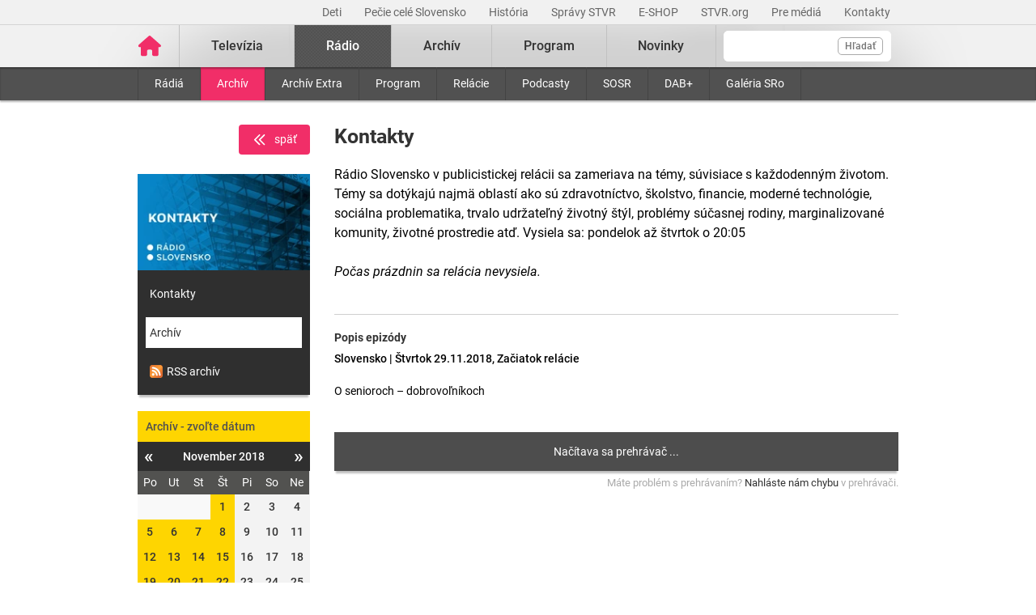

--- FILE ---
content_type: text/html; charset=UTF-8
request_url: https://www.stvr.sk/embed/radio/archive/11380/1033156
body_size: 3150
content:
<!DOCTYPE html>
<html lang="sk">
<head>
 <title>RTVS.sk</title>
 <meta http-equiv="X-UA-Compatible" content="IE=edge" />
 <meta http-equiv="content-type" content="text/html; charset=UTF-8" />
 <meta name="google-site-verification" content="of-jODpm977KbcrNVcKEna6D_wa645Ui8AoxQ7rzEeQ" />
 <meta name="robots" content="noindex,nofollow" />
 <meta name="viewport" content="width=device-width, initial-scale=1.0" />
 <meta name="domain" content="stvr.sk#ok" />
 <link href="https://www.stvr.sk/media/new/player/player.min.css?1768898468" media="screen, tv, projection" rel="stylesheet" type="text/css" />
 <script src="https://www.stvr.sk/media/new/player/player.min.js?1768898468" type="text/javascript"></script>
 <script async src="//imasdk.googleapis.com/js/sdkloader/ima3.js" type="text/javascript"></script>

			<!-- Google Tag Manager -->
			<script>(function(w,d,s,l,i){w[l]=w[l]||[];w[l].push({'gtm.start':
			new Date().getTime(),event:'gtm.js'});var f=d.getElementsByTagName(s)[0],
			j=d.createElement(s),dl=l!='dataLayer'?'&l='+l:'';j.async=true;j.src=
			'https://www.googletagmanager.com/gtm.js?id='+i+dl;f.parentNode.insertBefore(j,f);})(window,document,'script','dataLayer','GTM-TV5CKHM');</script>
			<!-- End Google Tag Manager -->
		
 <meta property="og:image" content="https://www.stvr.sk/media/a501/image/file/2/0992/kontakty-web-bez-loga.jpg" />
 <meta name="expires" content="Tue, 20 Jan 2026 22:17:26 GMT" />
</head>
<body
 class=" embed-body">
	<noscript><iframe src="https://www.googletagmanager.com/ns.html?id=GTM-TV5CKHM&gtm_auth=N6hr-hPp-DKPuhrDUQG_Dw&gtm_preview=env-2&gtm_cookies_win=x" height="0" width="0" style="display:none;visibility:hidden"></iframe></noscript>
	<script type="text/javascript">
	//<![CDATA[ 
		var cyclone3 = {
			'domain'			: "https://www.stvr.sk",
			'lng'				: "sk",
			'fkey'				: "eyJraWQiOiJpWmhSd0FXenZ0WTYiLCJ0eXAiOiJKV1QiLCJhbGciOiJFUzI1NiJ9.eyJjIjoie1wiYWNsXCI6NixcImlkXCI6XCJpWmhSd0FXenZ0WTZcIn0iLCJpc3MiOiJGbG93cGxheWVyIn0.ESvXphjQR2WS-uZ-H_AVpotTBvcoxm3ao3lEtQTU3ui9DimB5fEa1Os-D7a_lQMz_fYhHI3UGdJve6COpHYNiQ",
			'log'				: function(logMsg) {
				try{
					if(console){
						console.log(logMsg);
					}
				}catch(e){
					//ignore
				}
			},
			'cancelEvent': function(event) {
				event.preventDefault ? event.preventDefault() : event.returnValue = false;
			},
			'trackEvent': function(category, action, opt_label, opt_value, opt_noninteraction) {
				try{
					cyclone3.log(category+' '+action+' '+opt_label+' '+opt_value+' '+opt_noninteraction)
					pageTracker._trackEvent(category, action, opt_label, opt_value, opt_noninteraction);
				}catch(e){
					//ignore
				}
			}
		}
	//]]>
	</script>
	
	<div id="fb-root"></div>
	
	<script>
		document.body.className += ' js'
	</script>
	

	

				
	
        <div class="player-container " id="snippet-player-TvPlayer">
			
			
				

					<div class="player audio">
            			
						<div id="player_audio_175322" class="audio-player">
						</div>
										
						<script type="text/javascript">

							var xmlhttp = new XMLHttpRequest();
							var url = "//www.stvr.sk/json/audio5f.json?id=175322&&" + ruurl;

							xmlhttp.onreadystatechange = function() {
								if (this.readyState == 4 && this.status == 200) {
									
									try {
										$('#player_audio_175322').replaceWith($('<div id="player_audio_175322" class="audio"></div>'));

										var playlist = JSON.parse(this.responseText);
										
										var playerConfigs = {
											title: playlist.playlist[0].title,
											splash: true,
											share: false,
											src: playlist.playlist[0].sources,
											token: 'eyJraWQiOiJpWmhSd0FXenZ0WTYiLCJ0eXAiOiJKV1QiLCJhbGciOiJFUzI1NiJ9.eyJjIjoie1wiYWNsXCI6NixcImlkXCI6XCJpWmhSd0FXenZ0WTZcIn0iLCJpc3MiOiJGbG93cGxheWVyIn0.ESvXphjQR2WS-uZ-H_AVpotTBvcoxm3ao3lEtQTU3ui9DimB5fEa1Os-D7a_lQMz_fYhHI3UGdJve6COpHYNiQ',
											keyboard: {seek_step: 10}
										}

										if (0) {
											playerConfigs.muted = false;
											playerConfigs.ui = flowplayer.ui.USE_THIN_CONTROLBAR | flowplayer.ui.USE_DRAG_HANDLE | flowplayer.ui.NO_MUTE | flowplayer.ui.NO_VOLUME_CONTROL;
										}
										
										var player_player_audio_175322=flowplayer('#player_audio_175322', playerConfigs);

										
		//--------------------------------------
		// flowplayer KEY events
		//--------------------------------------
		const playerId = '#player_audio_175322';
		var currentVolume = flowplayer(playerId).volume,
			currentTime = 0,
			audioTrackIndex = 0;

		function playerCancelEvent(event) {
			event.preventDefault ? event.preventDefault() : event.returnValue = false;
		}

		$(window).on('keydown', function(event) {
			var key = '',
					i = document.activeElement;

			
			if(typeof event.originalEvent != 'undefined') {
				switch (event.originalEvent.keyCode) {
					case 75:
						key = 'k';
						break;
					case 85:
						key = 'u';
						break;
					case 71:
						key = 'g';
						break;
					case 72:
						key = 'h';
						break;
					case 73:
						key = 'i';
						break;
					case 74:
						key = 'j';
						break;
					case 76:
						key = 'l';
						break;
					case 77:
						key = 'm';
						break;
					case 86:
						key = 'v';
						break;
				}
			}
								
			if (!key) {
				key = event.key;
			}
			key = key.toLowerCase();
			
			
			if(event.altKey && event.shiftKey) {

				audioTracks = flowplayer(playerId).asel.tracks,
				audioTracks = audioTracks.length;

				switch(key) {
					case 'a':
						audioTrackIndex = (audioTrackIndex + 1) % audioTracks;
						flowplayer(playerId).asel.set(audioTrackIndex);
						break;
					case 'k':
						flowplayer(playerId).togglePlay();
						break;
					case 'u':
						flowplayer(playerId).currentTime = 0;
						flowplayer(playerId).pause();
						break;
					case 'm':
						flowplayer(playerId).toggleFullScreen();
						break;
					case 'j':
						currentTime = flowplayer(playerId).currentTime;
						flowplayer(playerId).currentTime = currentTime - 7;
						break;
					case 'l':
						currentTime = flowplayer(playerId).currentTime;
						flowplayer(playerId).currentTime = currentTime + 7;
						break;
					case 'g':
						if(currentVolume >= 0.99) {
							flowplayer(playerId).volume = 1;
							currentVolume = 1;
						} else {
							flowplayer(playerId).volume = parseFloat(currentVolume + 0.01);
							currentVolume = flowplayer(playerId).volume;
							if(flowplayer(playerId).muted) {
								flowplayer(playerId).toggleMute();
							}
						}
						break;
					case 'h':
						currentVolume = flowplayer(playerId).volume;
						if(currentVolume < 0.01) {
							flowplayer(playerId).volume = 0;
							currentVolume = 0;
						} else {
							flowplayer(playerId).volume = parseFloat(currentVolume - 0.01);
							currentVolume = flowplayer(playerId).volume;
						}
						break;
					case 'i':
						$('#popis-section').each(function() {
							$('html, body').animate({
								scrollTop: $(this).offset().top
							}, 200);
							$(this).focus();
						});
						break;
					case 'v':
						$('#video-section').each(function() {
							$('html, body').animate({
								scrollTop: $(this).offset().top
							}, 200);
							$(this).focus();
						});
						break;
				}

				playerCancelEvent(event);
			}
			
		});
		//--------------------------------------
		// / END OF flowplayer KEY events
		//--------------------------------------


										

										//-------------------------------------------------
										//
										// 							GEMIUS SETUP
										//
										//-------------------------------------------------

										 

										var gtmDataPlayer = {
											'event': 'player_init',
											'gemius_identifier': 'zIhL_7RnvKTcOZvQoj0UxsbfP528nKL7YkKWf69RoCb.v7',
											'program_id': '1033156',
											'attributes_player_audio_175322': {
												'programName': 'Kontakty (Začiatok relácie)',
												'programType': 'audio',
												'programDuration': playlist.playlist[0].length !== undefined && typeof playlist.playlist[0].length !== 'undefined' ? parseInt((playlist.playlist[0].length).split(':')[0] * 2400) + parseInt((playlist.playlist[0].length).split(':')[1] * 60) + parseInt((playlist.playlist[0].length).split(':')[2]) : '-1',
												'series': 'Kontakty',
												'seriesId': '',
												'premiereDate': '20181129',
												'volume': player_player_audio_175322.volume,
												'rating_kids': 'N',
												'intUrl': (function(){try{return window.parent.location.href}catch(e){return document.referrer}})()
											},
											'player_id': 'player_audio_175322',
											'ct': 'VOD'
										};
										dataLayer.push(gtmDataPlayer);

										player_player_audio_175322.on('loadstart', function() {
                                            getPlayerReportInfo('player_audio_175322');
                                        });

										player_player_audio_175322.on('error', function() {
                                            getPlayerReportInfo('player_audio_175322');
                                        });
											
										player_player_audio_175322.addEventListener('playing', function() {
											var gtmData = {
												'event': 'player_playing',
												'type': 'play',
												'program_id': '1033156',
												'current_time' : Math.floor(player_player_audio_175322.currentTime),
												'attributes_player_audio_175322': {
													'autoplay': false,
													'volume': player_player_audio_175322.volume
												}
											};
											dataLayer.push(gtmData);
										}, {once : true});

										player_player_audio_175322.on('playing', function() {
											var gtmData = {
												'event': 'player_playing_gm',
												'type': 'play',
												'program_id': '1033156',
												'current_time' : Math.floor(player_player_audio_175322.currentTime),
												'attributes_player_audio_175322': {
													'autoplay': false,
													'volume': player_player_audio_175322.volume
												}
											};
											dataLayer.push(gtmData);
										});


										player_player_audio_175322.addEventListener('waiting', function(e) {
											var gtmData = {
												'event': 'player_waiting',
												'type': 'buffer',
												'program_id': '1033156',
												'current_time' : Math.floor(player_player_audio_175322.currentTime),
												'attributes_player_audio_175322': {
													'autoplay': false,
													'volume': player_player_audio_175322.volume
												}
											};
											dataLayer.push(gtmData);
										});

										watchedPercentage = [0, 10, 20, 30, 40, 50, 60, 70, 80, 90];
                                        var lastPercentage = -1;
                                        player_player_audio_175322.addEventListener('timeupdate', function() {
                                                playerDuration = player_player_audio_175322.duration;
                                                playerCurrentTime = player_player_audio_175322.currentTime;
                                                playerPercentage = Math.round(playerCurrentTime / (playerDuration / 100));

                                                if ( (lastPercentage != playerPercentage) && (watchedPercentage.includes(playerPercentage))) {
                                                    lastPercentage = playerPercentage;
                                                    window.dataLayer = window.dataLayer || [];
                                                    window.dataLayer.push({ 
                                                        'event': 'player_percentage_watched',
                                                        'attributes_player_audio_175322': {
                                                            'playerPercentageWatched': playerPercentage,
                                                        }
                                                    });

                                                    
                                                }
                                        });	

										player_player_audio_175322.on('pause', function() {
											var gtmData = {
												'event': 'player_pause',
												'type': 'pause',
												'program_id': '1033156',
												'current_time' : Math.floor(player_player_audio_175322.currentTime)
											};
											dataLayer.push(gtmData);
										});

										player_player_audio_175322.on('seeking', function() {
											var gtmData = {
												'event': 'player_seeking',
												'type': 'seek',
												'program_id': '1033156',
												'current_time' : Math.floor(player_player_audio_175322.currentTime)
											};
											dataLayer.push(gtmData);
										});

										player_player_audio_175322.on('ended', function() {
											var gtmData = {
												'event': 'player_ended',
												'type': 'complete',
												'program_id': '1033156',
												'current_time' : Math.floor(player_player_audio_175322.currentTime)
											};
											dataLayer.push(gtmData);
										});

										player_player_audio_175322.on('volumechange', function() {
											var gtmData = {
												'event': 'player_volumechange',
												'type': 'chngVol',
												'program_id': '1033156',
												'current_time' : Math.floor(player_player_audio_175322.currentTime),
												'attributes_player_audio_175322': {
													'volume': player_player_audio_175322.volume
												}
											};
											dataLayer.push(gtmData);
										});

										//-------------------------------------------------
										//
										// 							end of / GEMIUS SETUP
										//
										//-------------------------------------------------
										

									} catch(e) {
										// add notification if error
										$('#player_audio_175322').replaceWith($('<div id="player_audio_175322" class="player-error"><p><span>404</span><span>Audio nie je dispozícii</span></p></div>'));
									}
								}
							};
							xmlhttp.open("GET", url, true);
							xmlhttp.send();

						</script>
					</div>

					

				</div>
	
</body>
</html>
